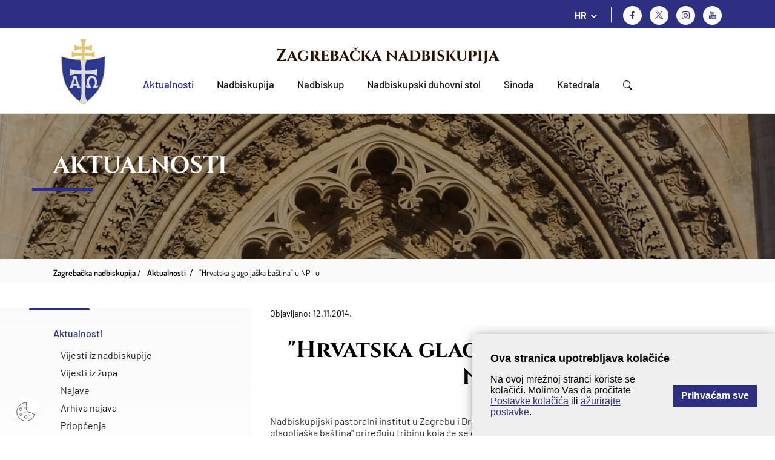

--- FILE ---
content_type: text/html; charset=utf-8
request_url: https://zg-nadbiskupija.hr/hrvatska-glagoljaska-bastina-u-npi-u/6956
body_size: 9027
content:


<!doctype html>
<html class="no-js" lang="hr">
	<head>
		<meta charset="utf-8">
		<meta http-equiv="x-ua-compatible" content="ie=edge">
		<title>Zagrebačka nadbiskupija - "Hrvatska glagoljaška baština" u NPI-u</title>
       
		<meta name="viewport" content="width=device-width, initial-scale=1, shrink-to-fit=no">
		
        
			<meta name="description" content="6956">	 
	    
			<meta property="og:description" content="Nadbiskupijski pastoralni institut u Zagrebu i Dru&scaron;tvo prijatelja glagoljice u sklopu projekta &quot;Hrvatska glagolja&scaron;ka ba&scaron;tina&quot; priređuju tribinu koja će se održati u srijedu 12. studenoga u 19 sati u dvorani Vijenac NPI-a, Kaptol 29a, u Zagrebu. " />		
		
		  	<meta property="og:image" content="/img/header-img@2x.png" />  
			
		
		
		<link rel="apple-touch-icon" sizes="57x57" href="/favicons//apple-icon-57x57.png">
		<link rel="apple-touch-icon" sizes="60x60" href="/favicons//apple-icon-60x60.png">
		<link rel="apple-touch-icon" sizes="72x72" href="/favicons//apple-icon-72x72.png">
		<link rel="apple-touch-icon" sizes="76x76" href="/favicons//apple-icon-76x76.png">
		<link rel="apple-touch-icon" sizes="114x114" href="/favicons//apple-icon-114x114.png">
		<link rel="apple-touch-icon" sizes="120x120" href="/favicons//apple-icon-120x120.png">
		<link rel="apple-touch-icon" sizes="144x144" href="/favicons//apple-icon-144x144.png">
		<link rel="apple-touch-icon" sizes="152x152" href="/favicons//apple-icon-152x152.png">
		<link rel="apple-touch-icon" sizes="180x180" href="/favicons//apple-icon-180x180.png">
		<link rel="icon" type="image/png" sizes="192x192"  href="/favicons//android-icon-192x192.png">
		<link rel="icon" type="image/png" sizes="32x32" href="/favicons//favicon-32x32.png">
		<link rel="icon" type="image/png" sizes="96x96" href="/favicons//favicon-96x96.png">
		<link rel="icon" type="image/png" sizes="16x16" href="/favicons//favicon-16x16.png">
		<link rel="manifest" href="/favicons//manifest.json">
		<meta name="msapplication-TileColor" content="#ffffff">
		<meta name="msapplication-TileImage" content="/favicons//ms-icon-144x144.png">
		<meta name="theme-color" content="#ffffff">
		
		
		
			<link href="/css/cssbundle?v=tfF447ClJ-FbDQs8I-KafVckYSH3SZ9REfCUhCWnBA41" rel="stylesheet" type='text/css'/>
			
		<link rel="stylesheet" href="/Content/gd-cookie.css" media="all">
		

		
		<script>
			var prefix = '/';
			var kojiID = '6956';			
		</script>
		
	<!-- Google tag (gtag.js) -->
	<script async src="https://www.googletagmanager.com/gtag/js?id=G-CTPTB1D61G"></script>
	<script>
	  window.dataLayer = window.dataLayer || [];
	  function gtag(){dataLayer.push(arguments);}
	  gtag('js', new Date());
	
	  gtag('config', 'G-CTPTB1D61G');
	</script>
		
	</head>
	<body>
		<header class="main-header">
			<div class="mh-top">
				<div class="container">
					<div class="mh-group">
						
						<div class="lang-switcher">
							<div class="ls-current icon">HR</div>
							<ul class='ls-menu'>
<li><a href='/en'>EN</a></li>
<li><a href='/it'>IT</a></li>
</ul>

							
						</div>
						
						<ul class="social-icons">
							<li><a href="http://www.facebook.com/zgnadbiskupija" class="si-fb icon" target="_blank" title="Facebook"></a></li>
							
								<li><a href="https://twitter.com/zgnadbiskupija" class="si-tw icon" target="_blank" title="Twitter">

								</a></li>
							
							<li><a href="https://www.instagram.com/zgnadbiskupija/" class="si-ig icon" target="_blank" title="Instagram"></a></li>
							<li><a href="https://www.youtube.com/c/Zagreba%C4%8Dkanadbiskupija1094" class="si-yt icon" target="_blank" title="Youtube"></a></li>
						</ul>
					</div>
					 <div class="searchWrap">
						<div class="searchBox">
							<div class="searchContent">
								<img src="/img/x.svg" class="closeSearch">
								<div class="inputWrap">
									<form action="/rezultati-pretrazivanja-22088/22088" class="search-bar" method="post">
										<input type="text" placeholder="Pretraži..." class="form-control searchInput" value="" name="pojam">
										<a href="javascript:;" class="BtnSearch"><img src="/img/search-icon.svg"></a>
									</form>
								</div>
							</div>
						</div>
					</div>
				</div>
			</div>
			<div class="mh-main">
				<div class="container">
					<nav class="mh-nav">
						<a href="/" class="mh-img"><img src="/img/nadbiskupija.svg" alt="Zagrebačka nadbiskupija" class="img-responsive"></a>
						<h1 class="mh-title"><a style="color:#291001" href="/">Zagrebačka nadbiskupija</a></h1>
						
						
							<ul class="mh-menu">
								<li class= active ><a href='/aktualnosti/46?Vrsta=7' >Aktualnosti</a>
</li>
<li class=has-submenu ><a href='javascript:;' >Nadbiskupija</a>
<ul class='mh-submenu 1'>
<li><a href='/o-nadbiskupiji/22257'>O nadbiskupiji</a>
</li>
<li><a href='/povijest/82'>Povijest</a>
<ul>
<li><a href='/rimsko-doba-i-srednji-vijek/3610'>Rimsko doba i srednji vijek</a></li>
<li><a href='/osnutak-zagrebacke-biskupije/3611'>Osnutak Zagrebačke biskupije</a></li>
<li><a href='/zagrebacka-nadbiskupija-3612/3612'>Zagrebačka nadbiskupija</a></li>
<li><a href='/granice-i-teritorij-zagrebacke-nad-biskupije/3613'>Granice i teritorij Zagrebačke (nad)biskupije</a></li>
<li><a href='/zagrebacka-nadbiskupija-u-20-stoljecu/3614'>Zagrebačka nadbiskupija u 20. stoljeću</a></li>
<li><a href='/u-spomen-ubijenim-svecenicima-tijekom-20-stoljeca/22255'>U spomen ubijenim svećenicima tijekom 20. stoljeća</a></li>
<li><a href='/nadbiskupija-u-trecem-tisucljecu/3615'>Nadbiskupija u trećem tisućljeću</a></li>
</ul>
</li>
<li><a href='/zastitnici-nadbiskupije/22256'>Zaštitnici nadbiskupije</a>
</li>
<li><a href='/zupe/85'>Župe</a>
</li>
<li><a href='/tijela/22062'>Tijela</a>
<ul>
<li><a href='/biskupsko-vijece/86'>Biskupsko vijeće</a></li>
<li><a href='/zbor-savjetnika/87'>Zbor savjetnika</a></li>
<li><a href='/prezbitersko-vijece/88'>Prezbitersko vijeće</a></li>
<li><a href='/ekonomsko-vijece/89'>Ekonomsko vijeće</a></li>
<li><a href='/zbor-arhidjakona/90'>Zbor arhiđakona</a></li>
<li><a href='/zbor-dekana/91'>Zbor dekana</a></li>
</ul>
</li>
<li><a href='/medjubiskupijski-sudovi/22267'>Međubiskupijski sudovi</a>
</li>
<li><a href='/sjemenista/78'>Sjemeništa</a>
<ul>
<li><a href='/nadbiskupsko-bogoslovno-sjemeniste/3570'>Nadbiskupsko bogoslovno sjemenište</a></li>
<li><a href='/medjubiskupijsko-sjemeniste/3571'>Međubiskupijsko sjemenište</a></li>
</ul>
</li>
<li><a href='/ucilista/80'>Učilišta</a>
<ul>
<li><a href='/hrvatsko-katolicko-sveuciliste/3572'>Hrvatsko katoličko sveučilište</a></li>
<li><a href='/katolicki-bogoslovni-fakultet/3573'>Katolički bogoslovni fakultet</a></li>
<li><a href='/nadbiskupijski-pastoralni-institut/3574'>Nadbiskupijski pastoralni institut</a></li>
<li><a href='/nadbiskupska-klasicna-gimnazija/3575'>Nadbiskupska klasična gimnazija</a></li>
</ul>
</li>
<li><a href='/ustanove/22259'>Ustanove</a>
<ul>
<li><a href='/svecenicki-dom-sv-josipa/22260'>Svećenički dom sv. Josipa</a></li>
<li><a href='/glas-koncila-22261/22261'>Glas Koncila</a></li>
<li><a href='/krscanska-sadasnjost/22262'>Kršćanska sadašnjost</a></li>
<li><a href='/metropolitanska-knjiznica/22264'>Metropolitanska knjižnica</a></li>
<li><a href='/dijecezanski-muzej/22265'>Dijecezanski muzej</a></li>
<li><a href='/muzej-bl-alojzija-stepinca-22266/22266'>Muzej bl. Alojzija Stepinca</a></li>
</ul>
</li>
<li><a href='/caritas-zagrebacke-nadbiskupije/3730'>Caritas Zagrebačke nadbiskupije</a>
</li>
</ul>
</li>
<li class=has-submenu ><a href='javascript:;' >Nadbiskup</a>
<ul class='mh-submenu 1'>
<li><a href='/ured-zagrebackog-nadbiskupa/3553'>Ured zagrebačkog nadbiskupa</a>
</li>
<li><a href='/nadbiskup-20832/20832'>Nadbiskup</a>
<ul>
<li><a href='/grb-20835/20835'>Grb</a></li>
<li><a href='/homilije-20842/20842'>Homilije</a></li>
<li><a href='/homilije-na-stepincevo-22991/22991'>Homilije na Stepinčevo</a></li>
<li><a href='/bozicne-poruke-22992/22992'>Božićne poruke</a></li>
<li><a href='/uskrsne-poruke-23217/23217'>Uskrsne poruke</a></li>
<li><a href='/predavanja-i-govori-20889/20889'>Predavanja i govori</a></li>
<li><a href='/poruke-pisma-okruznice/21640'>Poruke, pisma, okružnice</a></li>
</ul>
</li>
<li><a href='/nadbiskup-u-miru/20839'>Nadbiskup u miru</a>
<ul>
<li><a href='/kontakt-25138/25138'>Kontakt</a></li>
<li><a href='/grb/3555'>Grb</a></li>
<li><a href='/homilije/3556'>Homilije</a></li>
<li><a href='/homilije-na-stepincevo/3557'>Homilije na Stepinčevo</a></li>
<li><a href='/pastoralna-pisma/3558'>Pastoralna pisma</a></li>
<li><a href='/bozicne-poruke/3559'>Božićne poruke</a></li>
<li><a href='/uskrsne-poruke/3560'>Uskrsne poruke</a></li>
<li><a href='/predavanja-i-govori/3561'>Predavanja i govori</a></li>
<li><a href='/knjige/3562'>Knjige</a></li>
</ul>
</li>
<li><a href='/zagrebacki-nad-biskupi/83'>Zagrebački nad/biskupi</a>
<ul>
<li><a href='/1094/3616'>1094.</a></li>
<li><a href='/1095/3617'>1095.</a></li>
<li><a href='/1102/3618'>1102.</a></li>
<li><a href='/1103/3619'>1103.</a></li>
<li><a href='/1114-1131/3620'>1114. - 1131.</a></li>
<li><a href='/1134/3621'>1134.</a></li>
<li><a href='/1142/3622'>1142.</a></li>
<li><a href='/1156/3623'>1156.</a></li>
<li><a href='/1162-1172/3624'>1162. - 1172.</a></li>
<li><a href='/1172-1185/3625'>1172. - 1185.</a></li>
<li><a href='/1185-1188/3626'>1185. - 1188.</a></li>
<li><a href='/1190-1206/3627'>1190. - 1206.</a></li>
<li><a href='/1206-1214/3628'>1206. - 1214.</a></li>
<li><a href='/1214-1225/3629'>1214. - 1225.</a></li>
<li><a href='/1225-1247/3630'>1225. - 1247.</a></li>
<li><a href='/1247-1262/3631'>1247. - 1262.</a></li>
<li><a href='/1262-1287/3632'>1262. - 1287.</a></li>
<li><a href='/1287/3633'>1287.</a></li>
<li><a href='/1288-1295/3634'>1288. - 1295.</a></li>
<li><a href='/1295-1303/3635'>1295. - 1303.</a></li>
<li><a href='/1303-1322/3636'>1303. - 1322.</a></li>
<li><a href='/1322-1326/3637'>1322. - 1326.</a></li>
<li><a href='/1326-1343/3638'>1326. - 1343.</a></li>
<li><a href='/1343-1348/3639'>1343. - 1348.</a></li>
<li><a href='/1349-1350/3640'>1349. - 1350.</a></li>
<li><a href='/1351-1356/3641'>1351. - 1356.</a></li>
<li><a href='/1356-1375/3642'>1356. - 1375.</a></li>
<li><a href='/1376-1378/3643'>1376. - 1378.</a></li>
<li><a href='/1379-1386/3644'>1379. - 1386.</a></li>
<li><a href='/1386-1394/3645'>1386. – 1394.</a></li>
<li><a href='/1394-1397/3646'>1394. – 1397.</a></li>
<li><a href='/1397-1406/3647'>1397. – 1406.</a></li>
<li><a href='/1406-1410/3648'>1406. – 1410.</a></li>
<li><a href='/1410-1419/3649'>1410. – 1419.</a></li>
<li><a href='/1421-1433/3650'>1421. – 1433.</a></li>
<li><a href='/1440-1453/3651'>1440. – 1453.</a></li>
<li><a href='/1454-1463/3652'>1454. – 1463.</a></li>
<li><a href='/1465/3653'>1465.</a></li>
<li><a href='/1466-1499/3654'>1466. – 1499.</a></li>
<li><a href='/1500-1510/3655'>1500. – 1510.</a></li>
<li><a href='/1511-1518/3656'>1511. – 1518.</a></li>
<li><a href='/1518-1543/3657'>1518. – 1543.</a></li>
<li><a href='/1543-1547/3658'>1543. – 1547.</a></li>
<li><a href='/1548-1550/3659'>1548. – 1550.</a></li>
<li><a href='/1550-1554/3660'>1550. – 1554.</a></li>
<li><a href='/1557-1563/3661'>1557. – 1563.</a></li>
<li><a href='/1563-1578/3662'>1563. – 1578.</a></li>
<li><a href='/1578-1584/3663'>1578. – 1584.</a></li>
<li><a href='/1585-1587/3664'>1585. – 1587.</a></li>
<li><a href='/1588-1596/3665'>1588. – 1596.</a></li>
<li><a href='/1598-1602/3666'>1598. – 1602.</a></li>
<li><a href='/1603-1611/3667'>1603. – 1611.</a></li>
<li><a href='/1611-1628/3668'>1611. – 1628.</a></li>
<li><a href='/1628-1637/3669'>1628. – 1637.</a></li>
<li><a href='/1637-1642/3670'>1637. – 1642.</a></li>
<li><a href='/1643-1647/3671'>1643. – 1647.</a></li>
<li><a href='/1648-1667/3672'>1648. – 1667.</a></li>
<li><a href='/1667-1687/3673'>1667. – 1687.</a></li>
<li><a href='/1688-1694/3674'>1688. – 1694.</a></li>
<li><a href='/1694-1703/3675'>1694. – 1703.</a></li>
<li><a href='/1703-1708/3676'>1703. – 1708.</a></li>
<li><a href='/1708-1722/3677'>1708. – 1722.</a></li>
<li><a href='/1723-1747/3678'>1723. – 1747.</a></li>
<li><a href='/1748-1751/3679'>1748. – 1751.</a></li>
<li><a href='/1751-1769/3680'>1751. – 1769.</a></li>
<li><a href='/1771/3681'>1771.</a></li>
<li><a href='/1772-1786/3682'>1772. – 1786.</a></li>
<li><a href='/1787-1827/3683'>1787. – 1827.</a></li>
<li><a href='/1829-1837/3684'>1829. – 1837.</a></li>
<li><a href='/1837-1852-1869/3685'>1837. – 1852. – 1869.</a></li>
<li><a href='/1870-1891/3686'>1870. – 1891.</a></li>
<li><a href='/1894-1914/3687'>1894. – 1914.</a></li>
<li><a href='/1914-1937/3688'>1914. – 1937.</a></li>
<li><a href='/1937-1960/3689'>1937. – 1960.</a></li>
<li><a href='/1960-1969/3690'>1960. – 1969.</a></li>
<li><a href='/1970-1997/3691'>1970. – 1997.</a></li>
<li><a href='/1997-2023/3692'>1997. – 2023.</a></li>
<li><a href='/2023-21138/21138'>2023. -</a></li>
</ul>
</li>
</ul>
</li>
<li class=has-submenu ><a href='javascript:;' >Nadbiskupski duhovni stol</a>
<ul class='mh-submenu 1'>
<li><a href='/pomocni-biskupi/3576'>Pomoćni biskupi</a>
<ul>
<li><a href='/mons-ivan-sasko/3568'>Mons. Ivan Šaško</a></li>
<li><a href='/mons-mijo-gorski/3569'>Mons. Mijo Gorski</a></li>
</ul>
</li>
<li><a href='/biskupski-vikari/3577'>Biskupski vikari</a>
</li>
<li><a href='/moderator-nds-a/3578'>Moderator NDS-a</a>
</li>
<li><a href='/kancelar/3580'>Kancelar</a>
</li>
<li><a href='/nadbiskupijski-ekonom/3579'>Nadbiskupijski ekonom</a>
</li>
<li><a href='/ustanova-za-uzdrzavanje-klera-i-drugih-crkvenih-sluzbenika/3582'>Ustanova za uzdržavanje klera i drugih crkvenih službenika</a>
</li>
<li><a href='/tiskovni-ured-3583/3583'>Tiskovni ured</a>
</li>
<li><a href='/uredi-i-povjerenstva/22063'>Uredi i povjerenstva</a>
<ul>
<li><a href='/povjerenstvo-za-pastoral-braka-i-obitelji/3587'>Povjerenstvo za pastoral braka i obitelji</a></li>
<li><a href='/povjerenstvo-za-zastitu-maloljetnika-i-odraslih-ranjivih-osoba/22258'>Povjerenstvo za zaštitu maloljetnika i odraslih ranjivih osoba</a></li>
<li><a href='/povjerenstvo-za-pastoral-mladih/3586'>Povjerenstvo za pastoral mladih</a></li>
<li><a href='/promicanje-krscanskih-poziva-i-povjerenstvo-za-pastoral-duhovnih-zvanja/3585'>Promicanje kršćanskih poziva i Povjerenstvo za pastoral duhovnih zvanja</a></li>
<li><a href='/povjerenik-za-posveceni-zivot/23078'>Povjerenik za posvećeni život</a></li>
<li><a href='/povjerenstvo-za-formaciju-posvecenih-djevica/27383'>Povjerenstvo za formaciju posvećenih djevica</a></li>
<li><a href='/ured-za-vjeronauk-u-skoli/3591'>Ured za vjeronauk u školi</a></li>
<li><a href='/povjerenstvo-za-katolicke-skole-i-predskolske-ustanove-na-podrucju-zagrebacke-nadbiskupije/21845'>Povjerenstvo za katoličke škole i predškolske ustanove na području Zagrebačke nadbiskupije</a></li>
<li><a href='/povjerenstvo-za-pastoral-migranata-i-turista-10433/10433'>Povjerenstvo za pastoral migranata i turista</a></li>
<li><a href='/povjerenstvo-za-ekumenizam-i-dijalog/27634'>Povjerenstvo za ekumenizam i dijalog</a></li>
<li><a href='/ured-za-kulturna-dobra/3589'>Ured za kulturna dobra</a></li>
<li><a href='/ustanova-za-sume-i-sumska-zemljista-pravnih-osoba-zagrebacke-nadbiskupije/19239'>Ustanova za šume i šumska zemljišta pravnih osoba Zagrebačke nadbiskupije</a></li>
</ul>
</li>
<li><a href='/kontakt-22894/22894'>Kontakt</a>
</li>
</ul>
</li>
<li class=has-submenu ><a href='javascript:;' >Sinoda</a>
<ul class='mh-submenu 1'>
<li><a href='/izjave-i-odluke-druge-sinode-zagrebacke-nadbiskupije/18639'>Izjave i odluke Druge sinode Zagrebačke nadbiskupije</a>
</li>
<li><a href='/o-sinodi/3593'>O Sinodi</a>
</li>
<li><a href='/vijesti/22065'>Vijesti</a>
</li>
</ul>
</li>
<li class=has-submenu ><a href='javascript:;' >Katedrala</a>
<ul class='mh-submenu 1'>
<li><a href='/o-katedrali-22067/22067'>O katedrali</a>
</li>
<li><a href='/raspored-bogosluzja/3565'>Raspored bogoslužja</a>
</li>
<li><a href='/rektorat/3564'>Rektorat</a>
</li>
<li><a href='/riznica-zagrebacke-katedrale/22263'>Riznica zagrebačke katedrale</a>
</li>
<li><a href='/prvostolni-kaptol-zagrebacki/3566'>Prvostolni kaptol zagrebački</a>
</li>
<li><a href='/zbor-prebendara-prvostolne-crkve-zagrebacke/3567'>Zbor prebendara Prvostolne crkve zagrebačke</a>
</li>
<li><a href='/bogosluzni-prostor-bl-alojzija-stepinca-19736/19736'>Bogoslužni prostor bl. Alojzija Stepinca</a>
</li>
</ul>
</li>

								<li><a href="javascript:;" class="search"><img src="/img/search-icon.svg"></a></li>
							</ul>
						
					
						<div class="switchMobile">
							<a href="javascript:;" class="search"><img src="/img/search-icon.svg"></a>
						</div>
						<div class="menu-btn icon"></div>
						<!-- <a href="/zagreb-strucni-skup-za-vjeroucitelje-osnovnih-i-srednjih-skola-zagrebacke-nadbiskupije-i-bjelovarsko-krizevacke-biskupije/618" class="mh-donate">Donacije za obnovu</a> -->
					</nav>
				</div>
			</div>
		</header>
		
		
		
		<section class="subpage-banner" style="background-image: url('/img/subpage-banner.jpg');">
			<div class="container">
				<h1 class="section-title">Aktualnosti</h1>
			</div>
		</section>
		<div class="subpage-breadcrumbs">
			<div class="container">
				<ul class="sb-items" itemprop="breadcrumb" id="a-breadcrumbs">
					<li typeof="v:Breadcrumb"><a property="v:title" rel="v:url" href="/">Zagrebačka nadbiskupija</a>
					<li itemprop='itemListElement' itemscope itemtype='https://schema.org/ListItem'>
<a itemprop='item' href='/aktualnosti/46'><span itemprop='name'>Aktualnosti</span></a>
<meta itemprop='position' content='2' />
</li>
<li itemprop='itemListElement' itemscope itemtype='https://schema.org/ListItem'>
<a itemprop='item' href='/hrvatska-glagoljaska-bastina-u-npi-u/6956'><span itemprop='name'>"Hrvatska glagoljaška baština" u NPI-u</span></a>
<meta itemprop='position' content='3' />
</li>

				</ul>
			</div>
		</div>
		<section class="subpage-main">
			<div class="container">
				
								
					<div class="row sm-row">
											
							<div class="sm-col col col1">
								
								<ul class="sm-menu">
									
										<li class="active"><a href="">Aktualnosti</a>
											<ul>
												<li ><a href="/aktualnosti/46?Vrsta=7">Vijesti iz nadbiskupije</a></li>
												<li ><a href="/aktualnosti/46?Vrsta=8">Vijesti iz župa</a></li>
												<li ><a href="/aktualnosti/46?Vrsta=6">Najave</a></li>
												<li ><a href="/aktualnosti/46?Vrsta=66">Arhiva najava</a></li>
												<li  ><a href="/aktualnosti/46?Vrsta=9">Priopćenja</a></li>
											</ul>
										</li>
																
																
								</ul>
								
								
							
							</div>	
						
									
						
						<div class="sm-col col">
							
									<div class="datumVijesti single">Objavljeno: 12.11.2014.</div>
								
							<h2 class="sm-title">"Hrvatska glagoljaška baština" u NPI-u</h2>
							
							
							<div class="user-content  ">
								Nadbiskupijski pastoralni institut u Zagrebu i Dru&scaron;tvo prijatelja glagoljice u sklopu projekta &quot;Hrvatska glagolja&scaron;ka ba&scaron;tina&quot; prire&#273;uju tribinu koja &#263;e se odr&#382;ati u srijedu 12. studenoga u 19 sati u dvorani Vijenac NPI-a, Kaptol 29a, u Zagrebu.<br />
<br />
Predavanje na temu &quot;Monumenta glagolitica Archidioecesis Iadertinae i Demographica et glagolitica Sibenicensia&quot; odr&#382;at &#263;e dr. Ivica Vigato, dr. Kristijan Juran, mons. dr. Pavao Kero, dr. Grozdana Franov &#381;ivkovi&#263; i akademkinja Anica Nazor.<br />
<br />
Cjelokupni program doga&#273;anja tijekom 2014/2015. godine koji se sastoji od niza tribina, izlo&#382;bi i koncerata, nalazi se na facebook stranici Nadbiskupijskog pastoralnog instituta. Ulaz na sva doga&#273;anja je slobodan. (NPI)<br />
<br />
<br />
<img alt="" src="https://www.zg-nadbiskupija.hr/UserDocsImages/arhiva/stories/SLIKE/2014/11/141112-Plakat.jpg" style="width: 650px; height: 919px; margin: 5px;" /><br />
&nbsp;
								
								
							
							
																
							</div>
							
							
							
								<div class="article-share">
									
									<div class="printPage">
										<span class="as-txt">Ispišite stranicu:</span>
										<ul class="mfm-socials as-socials">
											<li><a href="/print.aspx?id=6956&url=print"  class="" title="Ispis stranice" target="_blank"><img src="/img/print.svg"></a></li>
										</ul>
									</div>
									
									
									<div class="social-share">
										<span class="as-txt">Podijelite na:</span>
										<ul class="mfm-socials as-socials">
											<li><a href="https://www.facebook.com/sharer/sharer.php?u=https://zg-nadbiskupija.hr/hrvatska-glagoljaska-bastina-u-npi-u/6956" class="icon-facebook" title="Facebook" target="_blank"></a></li>
										</ul>
									</div>
								</div>
							<div class='prevNextVijest'><a href='/zg-nadbiskupija.hr/biskup-pozaic-krstio-sesto-dijete-obitelji-arnus/7065'>Prethodna</a><a href='/zg-nadbiskupija.hr/hodocasce-zupljana-zupe-bl-ivana-merza-na-blazenikov-grob/6976'>Sljedeća</a></div>

						</div>
					</div>
					
					
			</div>
		</section>	
	
		
	
	
		<footer class="main-footer">
			<div class="mf-top">
				<div class="container">
					<a href="/" target="_blank"><img src="/img/nadbiskupija.svg" alt="Zagrebačka nadbiskupija" class="mft-logo"></a>
					<h2 class="mft-title"><a style="color:#ffffff;" href="" target="_blank">Zagrebačka nadbiskupija</a></h2>
				</div>
			</div>
			<div class="mf-middle">
				<div class="container">
					<div class="mfm-cols">
						<div class="mfm-col">						
						
							<img class="mfm-img" src="/UserDocsImages/slike/footer-img%402x.jpg" alt="Zagrebačka nadbiskupija">
							<h3 class="mfm-title">Zagrebačka nadbiskupija</h3>
							<ul class='mfm-list'>
	<li><a href="https://www.zg-nadbiskupija.hr/pravila-privatnosti/18921">Pravila privatnosti</a></li>
	<li><a href="https://www.zg-nadbiskupija.hr/opci-uvjeti-koristenja/18922">Opći uvjeti korištenja</a></li>
</ul>

							
								<a href="javascript:;" class="mfm-btn" data-bs-toggle="modal" data-bs-target="#modal-prijava-svecenici">Prijava za svećenike</a>
							
						</div>
						
						
						
						<div class="mfm-col">
							<h3 class="mfm-title">Nadbiskupski duhovni stol</h3>
							<ul class='mfm-list'>
	<li>Kaptol 31, p.p. 398</li>
	<li>10000&nbsp;Zagreb</li>
	<li>Tel:&nbsp;<a href="tel:+38514894878">01/4894 800</a></li>
</ul>

						</div>
						
						<div class="mfm-col">
						
							<h3 class="mfm-title">Tiskovni ured</h3>
							<ul class='mfm-list'>
	<li>Kaptol 31, p.p. 398</li>
	<li>10000&nbsp;Zagreb</li>
	<li>Tel: <a href="tel:+38514894878">01/4894 878</a></li>
	<li><a href="mailto:tiskovni@zg-nadbiskupija.hr">tiskovni@zg-nadbiskupija.hr</a></li>
</ul>

						</div>
						<div class="mfm-col">
												
						
						<ul class="mfm-list mfm-list-bold">	
											
						</ul>
						
						
							
						</div>
					</div>
					<ul class="mfm-socials">
						<li><a href="http://www.facebook.com/zgnadbiskupija" class="icon-facebook" title="Facebook" target="_blank"></a></li>
						<li><a href="https://twitter.com/zgnadbiskupija" class="icon-twitter" title="Twitter" target="_blank"><img src="/img/x_footer.svg"></a></li>
						<li><a href="https://www.instagram.com/zgnadbiskupija/" class="icon-instagram" title="Instagram" target="_blank"></a></li>
						<li><a href="https://www.youtube.com/c/Zagreba%C4%8Dkanadbiskupija1094" class="icon-youtube" title="YouTube" target="_blank"></a></li>						
					</ul>
				</div>
			</div>
			<div class="mf-bottom">
				<div class="container">
					<div class="mfb-copyright">@ Copyright Zagrebačka nadbiskupija 2026.</div>
				</div>
			</div>
		</footer>
		
			<script src="/js/vendor/jquery-3.6.0.min.js"></script>
			<script src="/js/vendor/jQueryUI-v1.13.2.min.js"></script>
			<script src="/js/vendor/bootstrap.bundle.min.js"></script>
			<script src="/js/vendor/bootstrap-select.min.js"></script>
			<script src="/js/vendor/enquire-crossbrowser.min.js"></script>
			<script src="/js/vendor/jquery.matchHeight-min.js"></script>
			<script src="/js/vendor/slick.min.js"></script>
			<script src="/js/vendor/jquery.validate.min.js"></script>
			<script src="/js/vendor/lightgallery.min.js"></script>
			<script src="/js/vendor/lg-video.min.js"></script>
			<script src="/js/vendor/jquery.fitvids.js"></script>
			<script src="/js/main.js"></script>
			<script src="/js/script.js"></script>
		 	
	    
	    <script src="/Scripts/gd-cookie.js"></script>
	     	
	   	    
	    
		<div class="modal fade" id="modal-prijava-svecenici" tabindex="-1" role="dialog" aria-hidden="true">
		  <div class="modal-dialog" role="document">
		    <div class="modal-content">
		      <div class="modal-header">
		        <h5 class="modal-title">Prijava za svećenike</h5>
		        <button type="button" class="btn-close" data-bs-dismiss="modal" aria-label="Zatvori"></button>
		      </div>
		      <div class="modal-body">
				<form method="post" action="/za-svecenike/3606">
					<input type="hidden" name="PrijavaSvecenik" value="1">
					<div class="form-group">
						<label for="exampleInputEmail1" class="form-label">Korisničko ime</label>
						<input type="text" class="form-control" id="exampleInputEmail1" name="Username" aria-describedby="emailHelp">					
					</div>
					<div class="form-group">
					    <label for="exampleInputPassword1" class="form-label">Lozinka</label>
					    <input type="password" class="form-control" name="Password" id="exampleInputPassword1">
					</div>					
				  <button type="submit" class="hb-btn">Prijavi se</button>
				</form>
		      </div>
		      
		  </div>
		</div>	

	</body>
</html>
